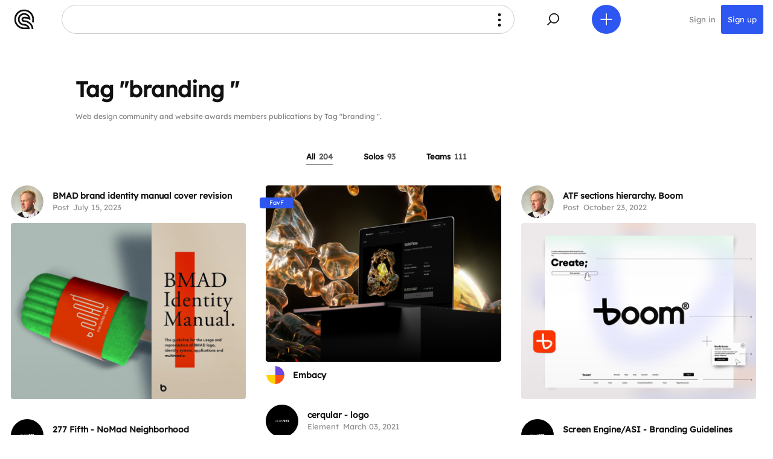

--- FILE ---
content_type: text/html; charset=UTF-8
request_url: https://cssfox.co/tags/branding
body_size: 9258
content:
<!--
  Cssfox - You Deserve It!  Web design community and website awards.
  All handcrafted here. Cssfox version no.8, 2020.
  -->

<!DOCTYPE html>
<html lang="en">
<head>
    <title>Web design community and website awards publications by Tag "branding  " &middot; Cssfox</title>
    <meta charset="UTF-8">
    <meta name="viewport" content="width=device-width">
    <meta name="referrer" content="always">
    <meta name="title" content="Web design community and website awards publications by Tag "branding  " &middot; Cssfox">
            <meta name="description" content="Web designers' and developers' community members publications answering the Tag - branding  ." />
        <meta name="google-site-verification" content="F9faMKNL5KmwjXoAsZbbX76PmxxgqmrbjCh7GrYsXnU">
    <meta name="p:domain_verify" content="ef90697c6c8b0589184cf6b75a50bff5">
    <meta name="theme-color" content="#ffffff">
    <meta name="msapplication-TileColor" content="#ffffff">
    <meta name="msapplication-TileImage" content="/appearance/mstile-144x144.png?ver=6.16">	
	<meta name="yandex-verification" content="9869af7e2020f3ae" />
    <meta property="og:locale" content="en_US" />
    <meta property="og:type" content="website" />
    <meta property="og:title" content="Web design community and website awards publications by Tag "branding  " &middot; Cssfox" />
            <meta property="og:description" content="Web designers' and developers' community members publications answering the Tag - branding  ." />
        <meta property="og:image" content="https://cssfox.co/appearance/web-designers-community-website-awards.jpg" />
    <meta property="og:url" content="https://cssfox.co/tags/branding" />
        <meta property="og:site_name" content="Cssfox" />

    <meta name="twitter:card" content="summary_large_image" />
    <meta name="twitter:site" content="@_cssfox" />

    <link rel="canonical" href="https://cssfox.co/tags/branding">
    <link rel="apple-touch-icon" sizes="180x180" href="/appearance/apple-touch-icon.png?ver=6.16">
	<link rel="icon" type="image/png" href="/appearance/favicon-192x192.png?ver=6.16" sizes="192x192">
	<link rel="icon" type="image/png" href="/appearance/favicon-160x160.png?ver=6.16" sizes="160x160">
    <link rel="icon" type="image/png" href="/appearance/favicon-96x96.png?ver=6.16" sizes="96x96">
    <link rel="icon" type="image/png" href="/appearance/favicon-32x32.png?ver=6.16" sizes="32x32">
    <link rel="icon" type="image/png" href="/appearance/favicon-16x16.png?ver=6.16" sizes="16x16">
    <link rel="manifest" href="/manifest.json?ver=6.16">
    <link rel="mask-icon" href="/appearance/safari-pinned-tab.svg?ver=6.16" color="#4067ff">
	<link rel="icon" type="image/x-icon" href="/appearance/favicon.ico?ver=6.16">
    <link rel="fluid-icon" href="/appearance/favicon-512x512.png?ver=6.16" title="Cssfox" />
    <link rel="search" type="application/opensearchdescription+xml" title="Cssfox community search" href="/opensearch.xml">

    <link rel="stylesheet" type="text/css" href="/css/main.css?ver=6.16"/>

            <script src="https://ajax.googleapis.com/ajax/libs/jquery/1.11.3/jquery.min.js"></script>
        <script id="setPageHologram" data-name="single-tag" type="text/javascript" src="/js/hologram.js?ver=6.16"></script>
        
    <script type="application/ld+json"> {
        "@context": "http://schema.org",
        "@type": "Organization",
        "name": "Cssfox",
        "url": "https://cssfox.co",
        "logo": "https://cssfox.co/appearance/logo.png",
        "sameAs": [
            "https://www.facebook.com/cssfox.co/",
            "https://twitter.com/_cssfox",
            "https://www.pinterest.ca/realcssfox/",
            "https://www.linkedin.com/company/cssfox/" ],
        "potentialAction": {
            "@type": "SearchAction",
            "target": "https://cssfox.co/search-results?q=search_term_string",
            "query-input": "required name=search_term_string"
          } }
    </script>
    
            <script>
            (function(i,s,o,g,r,a,m){i['GoogleAnalyticsObject']=r;i[r]=i[r]||function(){
                (i[r].q=i[r].q||[]).push(arguments)},i[r].l=1*new Date();a=s.createElement(o),
                m=s.getElementsByTagName(o)[0];a.async=1;a.src=g;m.parentNode.insertBefore(a,m)
            })(window,document,'script','https://www.google-analytics.com/analytics.js','ga');
            ga('create', 'UA-55617073-3', 'auto');
            ga('send', 'pageview');
			if ('serviceWorker' in navigator) {
				navigator.serviceWorker
					.register('/service-worker.js')
					.then(function () {})
					.catch(function () {});
					window.addEventListener('appinstalled', function() {
						ga('send', 'event', 'addToHome', 'addToHome-install', 'addToHome', 1);
					});
			}
        </script>
    
</head>
<body class="page tags">
     


<div id="waveHeader" class="header">	
    <div class="header-nav">
		<div class="wave-header wave-cssfox-icon-holder">
			<div class="wave-content">
				<a href="/">
					
<svg xmlns="http://www.w3.org/2000/svg" version="1.1" x="0px" y="0px" viewBox="0 0 278 278" xml:space="preserve" enable-background="new 0 0 278 278"><path d="M139.46 152.4c-0.14 0-0.28 0-0.42 0 -7.43 0-13.44-6.01-13.44-13.4s6.01-13.4 13.4-13.4c0.18 0 0.32 0 0.46 0 21.13 0.01 41.64 4.19 60.97 12.41 0.77 0.33 1.53 0.66 2.29 1 0.68 0.3 1.36 0.61 2.04 0.92 0.75 0.35 1.5 0.7 2.25 1.06 0.67 0.32 1.33 0.65 2 0.98 0.75 0.38 1.5 0.76 2.24 1.14 0.64 0.33 1.28 0.67 1.92 1.01 4.22 2.27 8.34 4.73 12.33 7.37 0.59-4.13 0.89-8.31 0.89-12.5 0-48.19-39.2-87.39-87.39-87.39S51.61 90.81 51.61 139s39.2 87.39 87.39 87.39l0.36 0c15.72 0 30.76 6.73 41.27 18.46l7.46 8.34 -49.09 0c-62.96 0-114.18-51.22-114.18-114.18C24.82 76.04 76.04 24.82 139 24.82c62.96 0 114.18 51.22 114.18 114.18 0 10.67-1.47 21.21-4.37 31.38 6.51 6.4 12.45 13.36 17.75 20.78 6.79-16.52 10.22-34.03 10.22-52.16C276.78 63.03 214.97 1.22 139 1.22S1.22 63.03 1.22 139 63.03 276.78 139 276.78l0.36 0 78.89 0c-2.59-41.24-36.99-74-78.89-74 -0.12 0.01-0.24 0.01-0.36 0.01 -35.17 0-63.79-28.62-63.79-63.79S103.83 75.21 139 75.21c19.81 0 38.17 8.99 50.37 24.66l8.99 11.56 -14.18-3.65c-14.57-3.74-29.62-5.65-44.74-5.65l-0.23 0c-0.03 0-0.06 0-0.08 0 -9.97 0-19.26 3.82-26.25 10.77C105.86 119.86 102 129.13 102 139c0 9.94 3.89 19.27 10.95 26.27 6.98 6.92 16.22 10.73 26.05 10.73 0.11 0 0.21 0 0.32 0 56.69 0 103.09 44.77 105.71 100.79h23.62C266.01 207.79 209.08 152.46 139.46 152.4z"/></svg>				</a>
			</div>
		</div>

        <div id="desktopSiteNav" class="site-menu-top site-menu-top-hover">
            <div class="site-menu-top-icon">
                <svg version="1.1" xmlns="http://www.w3.org/2000/svg" xmlns:xlink="http://www.w3.org/1999/xlink" x="0px" y="0px"
					 viewBox="0 0 479 479" style="enable-background:new 0 0 479 479;" xml:space="preserve">
				<circle cx="239.5" cy="153.2" r="24"/>
				<circle cx="239.5" cy="239.5" r="24"/>
				<circle cx="239.5" cy="325.2" r="24"/>
				</svg>
			</div>
            <div class="site-menu-top-title">
                <span class="left-to-right-anime"></span>
            </div>
            <div class="site-menu-wrap">
                <div id="closeDesktopSiteNav" class="site-menu-top-icon">
                    <svg xmlns="http://www.w3.org/2000/svg" version="1.1" x="0px" y="0px" viewBox="0 0 479 479" xml:space="preserve"><polygon points="293 193.07 285.93 186 239.5 232.43 193.07 186 186 193.07 232.43 239.5 186 285.93 193.07 293 239.5 246.57 285.93 293 293 285.93 246.57 239.5 "/></svg>
                </div>

                <div class="title-holder-h3">
                    <h3>Community awards</h3>
                </div>
                <ul>
                    <li><a href="/nominees">Nominees</a></li>
                    <li><a href="/favorite-foxes">Favorite Foxes</a></li>
                    <li><a href="/winners">Winners</a></li>
                </ul>
                <ul>
                    <li><a href="/about-cssfox#about-cssfox-awards-introduction">Awards introduction</a></li>
                    <li><a href="/members/jury">Awards jury</a></li>
					<li><a href="/about-cssfox#seasonal-award-events">Seasonal award events</a></li>
                </ul>

                <div class="title-holder-h3">
                    <h3>Community</h3>
                </div>
                <ul>
					<li><a href="/">News</a></li>
                    <li><a href="/about-cssfox">About</a></li>
                    <li><a href="/about-cssfox#about-cssfox-download-logo">Download Cssfox logo</a></li>
                    <li><a href="/members/testimonials">Testimonials</a></li>
                    <li><a href="/terms-of-service">Terms of Service</a></li>
                    <li><a href="/privacy-policy">Privacy Policy</a></li>
                    <li><a href="/contact-us">Contact us</a></li>
                </ul>

                <div class="title-holder-h3">
                    <h3>Members and publications</h3>
                </div>
                <ul>
                    <li><a href="/members">Members</a></li>
                    <li><a href="/members/countries-and-cities">Members by countries and cities</a></li>
                    <!--<li><a href="/members/skills">Members by skills</a></li>-->
                </ul>
                <ul>
                    <li><a href="/tags">Tags</a></li>
					<li><a href="/members/skills">Skills</a></li>
                    <li><a href="/websites/countries-and-cities">Websites by countries and cities</a></li>
                    <li><a href="/websites/tags">Websites by tags</a></li>
                </ul>
            </div>
        </div>

        <div class="wave-header wave-site-nav-holder">
            <div data-show-wave-type="waveSiteNav" class="wave-content">
				<svg version="1.1" xmlns="http://www.w3.org/2000/svg" xmlns:xlink="http://www.w3.org/1999/xlink" x="0px" y="0px"
					 viewBox="0 0 479 479" style="enable-background:new 0 0 479 479;" xml:space="preserve">
				<circle cx="239.5" cy="153.2" r="24"/>
				<circle cx="239.5" cy="239.5" r="24"/>
				<circle cx="239.5" cy="325.2" r="24"/>
				</svg>
            </div>
            <div class="wave-header-tip tip">Menu</div>
        </div>
		
		<div class="wave-header wave-search-holder">
            <div data-show-wave-type="waveSearch" class="wave-content">
                <svg xmlns="http://www.w3.org/2000/svg" version="1.1" x="0px" y="0px" viewBox="0 0 479 479" xml:space="preserve"><rect x="135.47" y="298.75" transform="matrix(0.7071 -0.7071 0.7071 0.7071 -163.4577 212.8853)" width="79.56" height="10"/><path d="M254.38 152.33c38.71 0 70.21 31.5 70.21 70.21s-31.5 70.21-70.21 70.21 -70.21-31.5-70.21-70.21S215.66 152.33 254.38 152.33M254.38 142.33c-44.3 0-80.21 35.91-80.21 80.21s35.91 80.21 80.21 80.21c44.3 0 80.21-35.91 80.21-80.21S298.67 142.33 254.38 142.33L254.38 142.33z"/></svg>
            </div>
            <div class="wave-header-tip tip">Search</div>
        </div>
		
		<div class="wave-header wave-add-new-holder">
            <div data-show-wave-type="waveAddNew" class="wave-content">
                <svg xmlns="http://www.w3.org/2000/svg" version="1.1" x="0px" y="0px" viewBox="0 0 479 479" xml:space="preserve"><rect x="234.5" y="147.63" width="10" height="183.75"/><rect x="234.5" y="147.63" transform="matrix(6.123234e-17 -1 1 6.123234e-17 1.335820e-12 479)" width="10" height="183.75"/></svg>
            </div>
            <div class="wave-header-tip tip">Add new</div>
        </div>
		
					<div class="wave-header wave-sign-in-holder">
				<div class="wave-content">
					<a href="/sign-in" style="color: #828181;">Sign in</a>
				</div>
			</div>
			
			<div class="wave-header wave-register-holder">
                <div class="wave-content">
                    <a href="/create-account" style="color: #ffffff;">Sign up</a>
                </div>
			</div>
		    </div>
</div>

 

<div data-pop-up-overlay-bg class="overlay pop-up-overlay wave-site-nav-pop-up" style="display: none;">
    <div id="waveSiteNav" class="pop-up-wrap">
		 

<div class="secondary-navigation">
     

<div class="who-we-are">
    <a href="/">
        <div class="who-we-are-logo">
<svg xmlns="http://www.w3.org/2000/svg" version="1.1" x="0px" y="0px" viewBox="0 0 278 278" xml:space="preserve" enable-background="new 0 0 278 278"><path d="M139.46 152.4c-0.14 0-0.28 0-0.42 0 -7.43 0-13.44-6.01-13.44-13.4s6.01-13.4 13.4-13.4c0.18 0 0.32 0 0.46 0 21.13 0.01 41.64 4.19 60.97 12.41 0.77 0.33 1.53 0.66 2.29 1 0.68 0.3 1.36 0.61 2.04 0.92 0.75 0.35 1.5 0.7 2.25 1.06 0.67 0.32 1.33 0.65 2 0.98 0.75 0.38 1.5 0.76 2.24 1.14 0.64 0.33 1.28 0.67 1.92 1.01 4.22 2.27 8.34 4.73 12.33 7.37 0.59-4.13 0.89-8.31 0.89-12.5 0-48.19-39.2-87.39-87.39-87.39S51.61 90.81 51.61 139s39.2 87.39 87.39 87.39l0.36 0c15.72 0 30.76 6.73 41.27 18.46l7.46 8.34 -49.09 0c-62.96 0-114.18-51.22-114.18-114.18C24.82 76.04 76.04 24.82 139 24.82c62.96 0 114.18 51.22 114.18 114.18 0 10.67-1.47 21.21-4.37 31.38 6.51 6.4 12.45 13.36 17.75 20.78 6.79-16.52 10.22-34.03 10.22-52.16C276.78 63.03 214.97 1.22 139 1.22S1.22 63.03 1.22 139 63.03 276.78 139 276.78l0.36 0 78.89 0c-2.59-41.24-36.99-74-78.89-74 -0.12 0.01-0.24 0.01-0.36 0.01 -35.17 0-63.79-28.62-63.79-63.79S103.83 75.21 139 75.21c19.81 0 38.17 8.99 50.37 24.66l8.99 11.56 -14.18-3.65c-14.57-3.74-29.62-5.65-44.74-5.65l-0.23 0c-0.03 0-0.06 0-0.08 0 -9.97 0-19.26 3.82-26.25 10.77C105.86 119.86 102 129.13 102 139c0 9.94 3.89 19.27 10.95 26.27 6.98 6.92 16.22 10.73 26.05 10.73 0.11 0 0.21 0 0.32 0 56.69 0 103.09 44.77 105.71 100.79h23.62C266.01 207.79 209.08 152.46 139.46 152.4z"/></svg></div>
        <div class="who-we-are-site-info">
            <h2 class="who-we-are-site-name">Cssfox</h2>
            <div class="who-we-are-site-description">Web design community</div>
        </div>
    </a>
</div>    <div data-secondary-navigation-close class="secondary-navigation-button secondary-navigation-close-button"> 

<svg xmlns="http://www.w3.org/2000/svg" version="1.1" x="0" y="0" viewBox="0 0 203 203" xml:space="preserve"><polygon class="st0" points="203 168.6 136 101.5 203 34.5 168.6 0 101.5 67.1 34.5 0 0 34.5 67.1 101.5 0 168.6 34.5 203 101.5 136 168.6 203 "/></svg></div>
            <div class="secondary-navigation-forward-and-reverse"> 

<div class="secondary-navigation-button reverse-button" data-previous-object>
    <svg xmlns="http://www.w3.org/2000/svg" version="1.1" x="0" y="0" viewBox="0 0 203 203" xml:space="preserve"><polygon points="102.5 101.5 169.5 34.5 135 0 68 67.1 33.5 101.5 68 136 135 203 169.5 168.6 "/></svg>
</div>
<div class="secondary-navigation-button forward-button" data-next-object>
    <svg xmlns="http://www.w3.org/2000/svg" version="1.1" x="0" y="0" viewBox="0 0 203 203" xml:space="preserve"><polygon points="100.6 101.5 33.5 168.6 68 203 135 136 169.5 101.5 135 67.1 68 0 33.5 34.5 "/></svg>
</div></div>
    </div>        <div class="canvas pop-up-body site-menu-mobile">
			
			<div class="title-holder-h3">
                <h3>Community awards</h3>
            </div> 
            <ul>
                <li><a href="/nominees">Nominees</a></li>
                <li><a href="/favorite-foxes">Favorite Foxes</a></li>
                <li><a href="/winners">Winners</a></li>
            </ul>
			<ul>
                <li><a href="/about-cssfox#about-cssfox-awards-introduction">Awards introduction</a></li>
                <li><a href="/members/jury">Awards jury</a></li>
				<li><a href="/about-cssfox#seasonal-award-events">Seasonal award events</a></li>
            </ul>
            
            <div class="title-holder-h3">
                <h3>Community</h3>
            </div>
            <ul>
				<li><a href="/">News</a></li>
                <li><a href="/about-cssfox">About</a></li>
                <li><a href="/about-cssfox#about-cssfox-download-logo">Download Cssfox logo</a></li>
                <li><a href="/members/testimonials">Testimonials</a></li>
                <li><a href="/terms-of-service">Terms of Service</a></li>
                <li><a href="/privacy-policy">Privacy Policy</a></li>
                <li><a href="/contact-us">Contact us</a></li>
            </ul>

            <div class="title-holder-h3">
                <h3>Members and publications</h3>
            </div>
            <ul>
                <li><a href="/members">Members</a></li>
                <li><a href="/members/countries-and-cities">Members by countries and cities</a></li>
                <!--<li><a href="/members/skills">Members by skills</a></li>-->
            </ul>
            <ul>
                <li><a href="/tags">Tags</a></li>
				<li><a href="/members/skills">Skills</a></li>
                <li><a href="/websites/countries-and-cities">Websites by countries and cities</a></li>
                <li><a href="/websites/tags">Websites by tags</a></li>
            </ul>
            <div class="decoration-line">&nbsp;</div>
        </div>
    </div>
</div> 

<div data-pop-up-overlay-bg class="overlay pop-up-overlay wave-search-pop-up" style="display: none;">
    <div id="waveSearch" class="pop-up-wrap">
		 

<div class="secondary-navigation">
     

<div class="who-we-are">
    <a href="/">
        <div class="who-we-are-logo">
<svg xmlns="http://www.w3.org/2000/svg" version="1.1" x="0px" y="0px" viewBox="0 0 278 278" xml:space="preserve" enable-background="new 0 0 278 278"><path d="M139.46 152.4c-0.14 0-0.28 0-0.42 0 -7.43 0-13.44-6.01-13.44-13.4s6.01-13.4 13.4-13.4c0.18 0 0.32 0 0.46 0 21.13 0.01 41.64 4.19 60.97 12.41 0.77 0.33 1.53 0.66 2.29 1 0.68 0.3 1.36 0.61 2.04 0.92 0.75 0.35 1.5 0.7 2.25 1.06 0.67 0.32 1.33 0.65 2 0.98 0.75 0.38 1.5 0.76 2.24 1.14 0.64 0.33 1.28 0.67 1.92 1.01 4.22 2.27 8.34 4.73 12.33 7.37 0.59-4.13 0.89-8.31 0.89-12.5 0-48.19-39.2-87.39-87.39-87.39S51.61 90.81 51.61 139s39.2 87.39 87.39 87.39l0.36 0c15.72 0 30.76 6.73 41.27 18.46l7.46 8.34 -49.09 0c-62.96 0-114.18-51.22-114.18-114.18C24.82 76.04 76.04 24.82 139 24.82c62.96 0 114.18 51.22 114.18 114.18 0 10.67-1.47 21.21-4.37 31.38 6.51 6.4 12.45 13.36 17.75 20.78 6.79-16.52 10.22-34.03 10.22-52.16C276.78 63.03 214.97 1.22 139 1.22S1.22 63.03 1.22 139 63.03 276.78 139 276.78l0.36 0 78.89 0c-2.59-41.24-36.99-74-78.89-74 -0.12 0.01-0.24 0.01-0.36 0.01 -35.17 0-63.79-28.62-63.79-63.79S103.83 75.21 139 75.21c19.81 0 38.17 8.99 50.37 24.66l8.99 11.56 -14.18-3.65c-14.57-3.74-29.62-5.65-44.74-5.65l-0.23 0c-0.03 0-0.06 0-0.08 0 -9.97 0-19.26 3.82-26.25 10.77C105.86 119.86 102 129.13 102 139c0 9.94 3.89 19.27 10.95 26.27 6.98 6.92 16.22 10.73 26.05 10.73 0.11 0 0.21 0 0.32 0 56.69 0 103.09 44.77 105.71 100.79h23.62C266.01 207.79 209.08 152.46 139.46 152.4z"/></svg></div>
        <div class="who-we-are-site-info">
            <h2 class="who-we-are-site-name">Cssfox</h2>
            <div class="who-we-are-site-description">Web design community</div>
        </div>
    </a>
</div>    <div data-secondary-navigation-close class="secondary-navigation-button secondary-navigation-close-button"> 

<svg xmlns="http://www.w3.org/2000/svg" version="1.1" x="0" y="0" viewBox="0 0 203 203" xml:space="preserve"><polygon class="st0" points="203 168.6 136 101.5 203 34.5 168.6 0 101.5 67.1 34.5 0 0 34.5 67.1 101.5 0 168.6 34.5 203 101.5 136 168.6 203 "/></svg></div>
            <div class="secondary-navigation-forward-and-reverse"> 

<div class="secondary-navigation-button reverse-button" data-previous-object>
    <svg xmlns="http://www.w3.org/2000/svg" version="1.1" x="0" y="0" viewBox="0 0 203 203" xml:space="preserve"><polygon points="102.5 101.5 169.5 34.5 135 0 68 67.1 33.5 101.5 68 136 135 203 169.5 168.6 "/></svg>
</div>
<div class="secondary-navigation-button forward-button" data-next-object>
    <svg xmlns="http://www.w3.org/2000/svg" version="1.1" x="0" y="0" viewBox="0 0 203 203" xml:space="preserve"><polygon points="100.6 101.5 33.5 168.6 68 203 135 136 169.5 101.5 135 67.1 68 0 33.5 34.5 "/></svg>
</div></div>
    </div>        <div class="canvas pop-up-body">
            <div>
                <form action="/search-results">
                    <div>
                        <input class="input-search-form" type="text" autofocus name="q" size="15" placeholder="Type your query to search Cssfox" />
                        <input class="button button-search-form" type="submit" value="Search" />
                    </div>
                    <div class="clear-both">&nbsp;</div>
                </form>
            </div>
            <div class="decoration-line">&nbsp;</div>
        </div>
    </div>
</div>
  
    
<div class="system-messages-overlay hide">
    <div id="attentionMsg" class="system-messages-wrap system-message-attention-wrap hide">
        <svg class="system-message-exclamation-mark" xmlns="http://www.w3.org/2000/svg" version="1.1" x="0" y="0" viewBox="0 0 135.2 303" xml:space="preserve" height="60"><path d="M67.6 232.5c-19.5 0-35.2 15.8-35.2 35.2 0 19.5 15.8 35.2 35.2 35.2 19.5 0 35.2-15.8 35.2-35.2C102.8 248.3 87.1 232.5 67.6 232.5zM67.6 294c-14.5 0-26.2-11.8-26.2-26.2s11.8-26.2 26.2-26.2c14.5 0 26.2 11.8 26.2 26.2S82.1 294 67.6 294zM135.2 67.6C135.2 30.3 105 0 67.6 0S0 30.3 0 67.6c0 5.9 0.7 11.6 2.2 17h0l29.2 105h0c4.2 16.1 18.8 28.1 36.3 28.1 17.5 0 32.1-11.9 36.3-28.1l0 0c0 0 0 0 0 0l29.2-104.9h0C134.5 79.2 135.2 73.5 135.2 67.6zM124.4 82.3L95.3 187l0 0.1 0 0.1 0 0 0 0c-3.3 12.6-14.6 21.3-27.6 21.3s-24.3-8.8-27.6-21.3l0-0.1 0-0.1L10.8 82.3C9.6 77.5 9 72.6 9 67.6 9 35.3 35.3 9 67.6 9s58.6 26.3 58.6 58.6C126.2 72.6 125.6 77.6 124.4 82.3z"/></svg>
        <p><span id="attentionMsgText">Something went wrong.</span><span id="attentionMsgContactUs"><br> Please try again or <a href="/contact-us">contact us</a> for support.</span></p>
        <div class="elements-group elements-group-no-label">
            <div class="button" id="closeAttentionMsg">Got it</div>
        </div>
    </div>
</div>    <div class="page-display-metadata page-display-metadata-elegant">
                    <h1 class="page-display-title">Tag "branding  "</h1>
            <div class="page-display-description">
                <p>Web design community and website awards members publications by Tag "branding  ".</p>
            </div>
            </div>
            <div class="sticky-title-wrap">
            <h3 class="sticky-title">
                <a class="elegant-link elegant-link-active"
                   href="/tags/branding">All <span class="elegant-title-amount">204</span></a>
                                    <span class="middot-separator"></span>
                    <a class="elegant-link "
                       href="/tags/branding/solos">Solos <span class="elegant-title-amount">93</span></a>
                                    <span class="middot-separator"></span>
                    <a class="elegant-link "
                       href="/tags/branding/teams">Teams <span class="elegant-title-amount">111</span></a>
                            </h3>
        </div>
        <div data-holder class="max-4-foxes-in-line-wrap flex">
            
<div data-single-post="709" class="single-post-appearance-wrap">
    <div class="single-post-appearance">
        <div class="single-post-appearance-info-container">
            <div class="member-appearance member-appearance-medium">        
                <span class="member-appearance-profile-picture">
                    <img src='/uploads/profiles-pictures/2023/06/maxim-aginsky-profile-picture.jpg' alt=''>                     

<div class="member-appearance-summary">
    <div class="member-appearance member-appearance-small">
                    <span class="member-appearance-profile-picture">
                <img src='/uploads/profiles-pictures/2023/06/maxim-aginsky-profile-picture.jpg' alt=''>            </span>
                <div class="member-appearance-info">
            <h2 class="member-appearance-name"><a href="/=maxim-aginsky">Maxim Aginsky</a></h2>
                            <div class="member-appearance-related-info">
                    Montreal, Canada                </div>
                    </div>
    </div>

        <div class="member-appearance-summary-following-followers">
        <a class="MASFF-link" href="/=maxim-aginsky/following" data-following="95">Following <span>36</span></a><span class="middot-separator" data-follow-delimiter="95"></span><a class="MASFF-link" href="/=maxim-aginsky/followers" data-followers="95">Followers <span>21</span></a>
    </div>
            <div class="member-appearance-summary-about-you">
            <p>accidental ꩜ initiates ꩜ serendipitous</p><p> <a href="https://arrowww.space/" target="_blank">arrowww.space</a></p>        </div>
    </div>                </span>
                <div class="member-appearance-info">
                    <h2 class="member-appearance-name">
                        <a  href="/=maxim-aginsky/log/bmad-brand-identity-manual-cover-revision"  data-single-title data-post="709" >BMAD brand identity manual cover revision</a>
                    </h2>
                    <div data-single-date class="member-appearance-related-info">
                        Post<span class="middot-separator"></span>July 15, 2023                    </div>
                </div>
            </div>
        </div>
        <div data-statistics-and-social class="appearance-statistics-and-social-positioning">
			 

<div class="appearance-statistics-and-social-wrap" data-post-appearance-social='709' style="display: none;">
    <div data-comments-indicator class="appearance-statistics-and-social-single">
         

<svg xmlns="http://www.w3.org/2000/svg" version="1.1" x="0" y="0" viewBox="0 0 254 232" xml:space="preserve"><polygon class="st0" points="4.67 4.69 4.67 163.71 114.67 163.71 187.67 227.31 187.67 163.71 249.33 163.71 249.33 4.69 "/></svg>
        <div data-comments-count class="amount" style="display: none;">0</div>
    </div>
    <div data-views-indicator class="appearance-statistics-and-social-single views-holder">
         

<svg xmlns="http://www.w3.org/2000/svg" version="1.1" x="0" y="0" viewBox="0 0 285 202" xml:space="preserve"><path class="st0" d="M142.5 4.87C79.68 4.87 26.25 44.99 6.39 101c19.86 56.01 73.29 96.13 136.11 96.13 62.82 0 116.25-40.12 136.11-96.13C258.75 44.99 205.32 4.87 142.5 4.87zM142.5 159.56c-32.34 0-58.56-26.22-58.56-58.56s26.22-58.56 58.56-58.56c32.34 0 58.56 26.22 58.56 58.56S174.84 159.56 142.5 159.56z"/><circle class="st1" cx="142.5" cy="101" r="23.46"/></svg>
        <div data-views-count class="amount">8</div>
    </div>
    <div data-likes-indicator class="appearance-statistics-and-social-single pulse">
         

<svg xmlns="http://www.w3.org/2000/svg" version="1.1" x="0" y="0" viewBox="0 0 280 250" xml:space="preserve"><path d="M254.07 29.2L254.07 29.2c-27-27-70.78-27-97.78 0L140 45.5l0 0 -16.3-16.3c-27-27-70.78-27-97.78 0v0c-27 27-27 70.78 0 97.78l16.3 16.3 0 0L140 241.05l0 0 97.77-97.77 16.3-16.3C281.07 99.98 281.07 56.2 254.07 29.2zM143.44 237.47c-0.42 0.45-0.84 0.91-1.27 1.36C142.6 238.37 143.02 237.92 143.44 237.47z"/></svg>

        <div data-likes-count class="amount" style="display: none;">0</div>
    </div>
</div>            <a  href="/=maxim-aginsky/log/bmad-brand-identity-manual-cover-revision"  data-post="709" style="" class="single-post-appearance-featured-container">
                <img data-single-image data-img-with-preload src="/uploads/posts-featured/2023/07/c0ver-featured-image.jpeg" alt="">
            </a>
        </div>
    </div>
    </div>
<div data-fox-appearance="3066" class="single-fox-appearance-wrap">
    <div class="single-fox-appearance">
                    <div class="awards-badge">FavF</div>
                <div class="appearance-statistics-and-social-positioning">
			 

<div class="appearance-statistics-and-social-wrap" data-fox-appearance-social='3066' style="display: none;">
    <div data-comments-indicator class="appearance-statistics-and-social-single">
         

<svg xmlns="http://www.w3.org/2000/svg" version="1.1" x="0" y="0" viewBox="0 0 254 232" xml:space="preserve"><polygon class="st0" points="4.67 4.69 4.67 163.71 114.67 163.71 187.67 227.31 187.67 163.71 249.33 163.71 249.33 4.69 "/></svg>
        <div data-comments-count class="amount">1</div>
    </div>
    <div data-views-indicator class="appearance-statistics-and-social-single views-holder">
         

<svg xmlns="http://www.w3.org/2000/svg" version="1.1" x="0" y="0" viewBox="0 0 285 202" xml:space="preserve"><path class="st0" d="M142.5 4.87C79.68 4.87 26.25 44.99 6.39 101c19.86 56.01 73.29 96.13 136.11 96.13 62.82 0 116.25-40.12 136.11-96.13C258.75 44.99 205.32 4.87 142.5 4.87zM142.5 159.56c-32.34 0-58.56-26.22-58.56-58.56s26.22-58.56 58.56-58.56c32.34 0 58.56 26.22 58.56 58.56S174.84 159.56 142.5 159.56z"/><circle class="st1" cx="142.5" cy="101" r="23.46"/></svg>
        <div data-views-count class="amount">174</div>
    </div>
    <div data-likes-indicator class="appearance-statistics-and-social-single pulse">
         

<svg xmlns="http://www.w3.org/2000/svg" version="1.1" x="0" y="0" viewBox="0 0 280 250" xml:space="preserve"><path d="M254.07 29.2L254.07 29.2c-27-27-70.78-27-97.78 0L140 45.5l0 0 -16.3-16.3c-27-27-70.78-27-97.78 0v0c-27 27-27 70.78 0 97.78l16.3 16.3 0 0L140 241.05l0 0 97.77-97.77 16.3-16.3C281.07 99.98 281.07 56.2 254.07 29.2zM143.44 237.47c-0.42 0.45-0.84 0.91-1.27 1.36C142.6 238.37 143.02 237.92 143.44 237.47z"/></svg>

        <div data-likes-count class="amount">1</div>
    </div>
</div>                            <a class="single-fox-appearance-fox-screenshot-container" href="/embacy-1">
                    <img data-img-with-preload src="/uploads/foxes-screenshots/2023/07/embacy-1-by-embacy-website-screenshot.jpeg" alt="">
                </a>
                    </div>
        <div class="single-fox-appearance-info-container">
			<div data-fox-name style="display: none;">Embacy</div>
			<div class="member-appearance member-appearance-small">
									<span class="member-appearance-profile-picture">
						<img src='/uploads/profiles-pictures/2022/07/embacy-profile-picture.jpg' alt=''>						 

<div class="member-appearance-summary">
    <div class="member-appearance member-appearance-small">
                    <span class="member-appearance-profile-picture">
                <img src='/uploads/profiles-pictures/2022/07/embacy-profile-picture.jpg' alt=''>            </span>
                <div class="member-appearance-info">
            <h2 class="member-appearance-name"><a href="/=embacy">Embacy</a></h2>
                            <div class="member-appearance-related-info">
                    11-30 team<span class='middot-separator'></span>Spain. France. United Kingdom. United States.                </div>
                    </div>
    </div>

        <div class="member-appearance-summary-following-followers">
        <a class="MASFF-link" href="/=embacy/following" data-following="4676" style="display: none;">Following <span>0</span></a><span class="middot-separator" data-follow-delimiter="4676" style="display: none;"></span><a class="MASFF-link" href="/=embacy/followers" data-followers="4676">Followers <span>1</span></a>
    </div>
    </div>					</span>
								<div class="member-appearance-info">
					<h2 class="member-appearance-name"><a href="/=embacy">Embacy</a></h2>
				</div>
			</div>
        </div>
    </div>
    </div>
<div data-single-post="698" class="single-post-appearance-wrap">
    <div class="single-post-appearance">
        <div class="single-post-appearance-info-container">
            <div class="member-appearance member-appearance-medium">        
                <span class="member-appearance-profile-picture">
                    <img src='/uploads/profiles-pictures/2023/06/maxim-aginsky-profile-picture.jpg' alt=''>                     

<div class="member-appearance-summary">
    <div class="member-appearance member-appearance-small">
                    <span class="member-appearance-profile-picture">
                <img src='/uploads/profiles-pictures/2023/06/maxim-aginsky-profile-picture.jpg' alt=''>            </span>
                <div class="member-appearance-info">
            <h2 class="member-appearance-name"><a href="/=maxim-aginsky">Maxim Aginsky</a></h2>
                            <div class="member-appearance-related-info">
                    Montreal, Canada                </div>
                    </div>
    </div>

        <div class="member-appearance-summary-following-followers">
        <a class="MASFF-link" href="/=maxim-aginsky/following" data-following="95">Following <span>36</span></a><span class="middot-separator" data-follow-delimiter="95"></span><a class="MASFF-link" href="/=maxim-aginsky/followers" data-followers="95">Followers <span>21</span></a>
    </div>
            <div class="member-appearance-summary-about-you">
            <p>accidental ꩜ initiates ꩜ serendipitous</p><p> <a href="https://arrowww.space/" target="_blank">arrowww.space</a></p>        </div>
    </div>                </span>
                <div class="member-appearance-info">
                    <h2 class="member-appearance-name">
                        <a  href="/=maxim-aginsky/log/atf-sections-hierarchy-boom"  data-single-title data-post="698" >ATF sections hierarchy. Boom</a>
                    </h2>
                    <div data-single-date class="member-appearance-related-info">
                        Post<span class="middot-separator"></span>October 23, 2022                    </div>
                </div>
            </div>
        </div>
        <div data-statistics-and-social class="appearance-statistics-and-social-positioning">
			 

<div class="appearance-statistics-and-social-wrap" data-post-appearance-social='698' style="display: none;">
    <div data-comments-indicator class="appearance-statistics-and-social-single">
         

<svg xmlns="http://www.w3.org/2000/svg" version="1.1" x="0" y="0" viewBox="0 0 254 232" xml:space="preserve"><polygon class="st0" points="4.67 4.69 4.67 163.71 114.67 163.71 187.67 227.31 187.67 163.71 249.33 163.71 249.33 4.69 "/></svg>
        <div data-comments-count class="amount" style="display: none;">0</div>
    </div>
    <div data-views-indicator class="appearance-statistics-and-social-single views-holder">
         

<svg xmlns="http://www.w3.org/2000/svg" version="1.1" x="0" y="0" viewBox="0 0 285 202" xml:space="preserve"><path class="st0" d="M142.5 4.87C79.68 4.87 26.25 44.99 6.39 101c19.86 56.01 73.29 96.13 136.11 96.13 62.82 0 116.25-40.12 136.11-96.13C258.75 44.99 205.32 4.87 142.5 4.87zM142.5 159.56c-32.34 0-58.56-26.22-58.56-58.56s26.22-58.56 58.56-58.56c32.34 0 58.56 26.22 58.56 58.56S174.84 159.56 142.5 159.56z"/><circle class="st1" cx="142.5" cy="101" r="23.46"/></svg>
        <div data-views-count class="amount">21</div>
    </div>
    <div data-likes-indicator class="appearance-statistics-and-social-single pulse">
         

<svg xmlns="http://www.w3.org/2000/svg" version="1.1" x="0" y="0" viewBox="0 0 280 250" xml:space="preserve"><path d="M254.07 29.2L254.07 29.2c-27-27-70.78-27-97.78 0L140 45.5l0 0 -16.3-16.3c-27-27-70.78-27-97.78 0v0c-27 27-27 70.78 0 97.78l16.3 16.3 0 0L140 241.05l0 0 97.77-97.77 16.3-16.3C281.07 99.98 281.07 56.2 254.07 29.2zM143.44 237.47c-0.42 0.45-0.84 0.91-1.27 1.36C142.6 238.37 143.02 237.92 143.44 237.47z"/></svg>

        <div data-likes-count class="amount" style="display: none;">0</div>
    </div>
</div>            <a  href="/=maxim-aginsky/log/atf-sections-hierarchy-boom"  data-post="698" style="" class="single-post-appearance-featured-container">
                <img data-single-image data-img-with-preload src="/uploads/posts-featured/2022/10/cover-atf-sections-hierarchy-featured-image.jpeg" alt="">
            </a>
        </div>
    </div>
    </div>
<div class="single-element-appearance-wrap">
    <div class="single-element-appearance">
        <div class="single-element-appearance-info-container">

            <div class="member-appearance member-appearance-medium">
                                    <span class="member-appearance-profile-picture">
                        <img src='/uploads/profiles-pictures/2021/01/plus972group-profile-picture.jpg' alt=''>                         

<div class="member-appearance-summary">
    <div class="member-appearance member-appearance-small">
                    <span class="member-appearance-profile-picture">
                <img src='/uploads/profiles-pictures/2021/01/plus972group-profile-picture.jpg' alt=''>            </span>
                <div class="member-appearance-info">
            <h2 class="member-appearance-name"><a href="/=plus972group">Plus972</a></h2>
                            <div class="member-appearance-related-info">
                    11-30 team<span class='middot-separator'></span>New York Hq, Tel Aviv, Milan, United States                </div>
                    </div>
    </div>

        <div class="member-appearance-summary-following-followers">
        <a class="MASFF-link" href="/=plus972group/following" data-following="4500" style="display: none;">Following <span>0</span></a><span class="middot-separator" data-follow-delimiter="4500" style="display: none;"></span><a class="MASFF-link" href="/=plus972group/followers" data-followers="4500">Followers <span>1</span></a>
    </div>
            <div class="member-appearance-summary-about-you">
            <p>Founded in 2009, Plus972 is a fully-integrated branding, marketing, and design agency headquartered in New York City and Tel Aviv with a global presence across North America, Europe, and Asia.</p><p>We are an international team with an entrepreneurial spirit. Our different perspectives allow us to invent innovative solutio...</p>        </div>
    </div>                    </span>
                                <div class="member-appearance-info">
                    <h2 class="member-appearance-name">
                        <a data-element='463' href="/277-fifth/elements/277-fifth-nomad-neighborhood">277 Fifth - NoMad Neighborhood</a>
                    </h2>
                    <div class="member-appearance-related-info">Element<span class="middot-separator"></span>March 03, 2021</div>
                </div>
            </div>
        </div>
        
        <div class="appearance-statistics-and-social-positioning">
             

<div class="appearance-statistics-and-social-wrap" data-element-appearance-social='463' style="display: none;">
    <div data-comments-indicator class="appearance-statistics-and-social-single">
         

<svg xmlns="http://www.w3.org/2000/svg" version="1.1" x="0" y="0" viewBox="0 0 254 232" xml:space="preserve"><polygon class="st0" points="4.67 4.69 4.67 163.71 114.67 163.71 187.67 227.31 187.67 163.71 249.33 163.71 249.33 4.69 "/></svg>
        <div data-comments-count class="amount" style="display: none;">0</div>
    </div>
    <div data-views-indicator class="appearance-statistics-and-social-single views-holder">
         

<svg xmlns="http://www.w3.org/2000/svg" version="1.1" x="0" y="0" viewBox="0 0 285 202" xml:space="preserve"><path class="st0" d="M142.5 4.87C79.68 4.87 26.25 44.99 6.39 101c19.86 56.01 73.29 96.13 136.11 96.13 62.82 0 116.25-40.12 136.11-96.13C258.75 44.99 205.32 4.87 142.5 4.87zM142.5 159.56c-32.34 0-58.56-26.22-58.56-58.56s26.22-58.56 58.56-58.56c32.34 0 58.56 26.22 58.56 58.56S174.84 159.56 142.5 159.56z"/><circle class="st1" cx="142.5" cy="101" r="23.46"/></svg>
        <div data-views-count class="amount">15</div>
    </div>
    <div data-likes-indicator class="appearance-statistics-and-social-single pulse">
         

<svg xmlns="http://www.w3.org/2000/svg" version="1.1" x="0" y="0" viewBox="0 0 280 250" xml:space="preserve"><path d="M254.07 29.2L254.07 29.2c-27-27-70.78-27-97.78 0L140 45.5l0 0 -16.3-16.3c-27-27-70.78-27-97.78 0v0c-27 27-27 70.78 0 97.78l16.3 16.3 0 0L140 241.05l0 0 97.77-97.77 16.3-16.3C281.07 99.98 281.07 56.2 254.07 29.2zM143.44 237.47c-0.42 0.45-0.84 0.91-1.27 1.36C142.6 238.37 143.02 237.92 143.44 237.47z"/></svg>

        <div data-likes-count class="amount">3</div>
    </div>
</div>            <a href="/277-fifth/elements/277-fifth-nomad-neighborhood" class="single-element-appearance-featured-container" data-element='463'>
                <img data-img-with-preload src="/uploads/compositions-elements/2021/03/277-fifth-nomad-neighborhood-277-fifth-element.jpeg" alt="">
            </a>
        </div>
    </div>
    </div>
<div class="single-element-appearance-wrap">
    <div class="single-element-appearance">
        <div class="single-element-appearance-info-container">

            <div class="member-appearance member-appearance-medium">
                                    <span class="member-appearance-profile-picture">
                        <img src='/uploads/profiles-pictures/2021/01/plus972group-profile-picture.jpg' alt=''>                         

<div class="member-appearance-summary">
    <div class="member-appearance member-appearance-small">
                    <span class="member-appearance-profile-picture">
                <img src='/uploads/profiles-pictures/2021/01/plus972group-profile-picture.jpg' alt=''>            </span>
                <div class="member-appearance-info">
            <h2 class="member-appearance-name"><a href="/=plus972group">Plus972</a></h2>
                            <div class="member-appearance-related-info">
                    11-30 team<span class='middot-separator'></span>New York Hq, Tel Aviv, Milan, United States                </div>
                    </div>
    </div>

        <div class="member-appearance-summary-following-followers">
        <a class="MASFF-link" href="/=plus972group/following" data-following="4500" style="display: none;">Following <span>0</span></a><span class="middot-separator" data-follow-delimiter="4500" style="display: none;"></span><a class="MASFF-link" href="/=plus972group/followers" data-followers="4500">Followers <span>1</span></a>
    </div>
            <div class="member-appearance-summary-about-you">
            <p>Founded in 2009, Plus972 is a fully-integrated branding, marketing, and design agency headquartered in New York City and Tel Aviv with a global presence across North America, Europe, and Asia.</p><p>We are an international team with an entrepreneurial spirit. Our different perspectives allow us to invent innovative solutio...</p>        </div>
    </div>                    </span>
                                <div class="member-appearance-info">
                    <h2 class="member-appearance-name">
                        <a data-element='459' href="/cerqular/elements/cerqular-logo">cerqular - logo</a>
                    </h2>
                    <div class="member-appearance-related-info">Element<span class="middot-separator"></span>March 03, 2021</div>
                </div>
            </div>
        </div>
        
        <div class="appearance-statistics-and-social-positioning">
             

<div class="appearance-statistics-and-social-wrap" data-element-appearance-social='459' style="display: none;">
    <div data-comments-indicator class="appearance-statistics-and-social-single">
         

<svg xmlns="http://www.w3.org/2000/svg" version="1.1" x="0" y="0" viewBox="0 0 254 232" xml:space="preserve"><polygon class="st0" points="4.67 4.69 4.67 163.71 114.67 163.71 187.67 227.31 187.67 163.71 249.33 163.71 249.33 4.69 "/></svg>
        <div data-comments-count class="amount" style="display: none;">0</div>
    </div>
    <div data-views-indicator class="appearance-statistics-and-social-single views-holder">
         

<svg xmlns="http://www.w3.org/2000/svg" version="1.1" x="0" y="0" viewBox="0 0 285 202" xml:space="preserve"><path class="st0" d="M142.5 4.87C79.68 4.87 26.25 44.99 6.39 101c19.86 56.01 73.29 96.13 136.11 96.13 62.82 0 116.25-40.12 136.11-96.13C258.75 44.99 205.32 4.87 142.5 4.87zM142.5 159.56c-32.34 0-58.56-26.22-58.56-58.56s26.22-58.56 58.56-58.56c32.34 0 58.56 26.22 58.56 58.56S174.84 159.56 142.5 159.56z"/><circle class="st1" cx="142.5" cy="101" r="23.46"/></svg>
        <div data-views-count class="amount">32</div>
    </div>
    <div data-likes-indicator class="appearance-statistics-and-social-single pulse">
         

<svg xmlns="http://www.w3.org/2000/svg" version="1.1" x="0" y="0" viewBox="0 0 280 250" xml:space="preserve"><path d="M254.07 29.2L254.07 29.2c-27-27-70.78-27-97.78 0L140 45.5l0 0 -16.3-16.3c-27-27-70.78-27-97.78 0v0c-27 27-27 70.78 0 97.78l16.3 16.3 0 0L140 241.05l0 0 97.77-97.77 16.3-16.3C281.07 99.98 281.07 56.2 254.07 29.2zM143.44 237.47c-0.42 0.45-0.84 0.91-1.27 1.36C142.6 238.37 143.02 237.92 143.44 237.47z"/></svg>

        <div data-likes-count class="amount">3</div>
    </div>
</div>            <a href="/cerqular/elements/cerqular-logo" class="single-element-appearance-featured-container" data-element='459'>
                <img data-img-with-preload src="/uploads/compositions-elements/2021/03/cerqular-logo-cerqular-element.jpeg" alt="">
            </a>
        </div>
    </div>
    </div>
<div class="single-element-appearance-wrap">
    <div class="single-element-appearance">
        <div class="single-element-appearance-info-container">

            <div class="member-appearance member-appearance-medium">
                                    <span class="member-appearance-profile-picture">
                        <img src='/uploads/profiles-pictures/2021/01/plus972group-profile-picture.jpg' alt=''>                         

<div class="member-appearance-summary">
    <div class="member-appearance member-appearance-small">
                    <span class="member-appearance-profile-picture">
                <img src='/uploads/profiles-pictures/2021/01/plus972group-profile-picture.jpg' alt=''>            </span>
                <div class="member-appearance-info">
            <h2 class="member-appearance-name"><a href="/=plus972group">Plus972</a></h2>
                            <div class="member-appearance-related-info">
                    11-30 team<span class='middot-separator'></span>New York Hq, Tel Aviv, Milan, United States                </div>
                    </div>
    </div>

        <div class="member-appearance-summary-following-followers">
        <a class="MASFF-link" href="/=plus972group/following" data-following="4500" style="display: none;">Following <span>0</span></a><span class="middot-separator" data-follow-delimiter="4500" style="display: none;"></span><a class="MASFF-link" href="/=plus972group/followers" data-followers="4500">Followers <span>1</span></a>
    </div>
            <div class="member-appearance-summary-about-you">
            <p>Founded in 2009, Plus972 is a fully-integrated branding, marketing, and design agency headquartered in New York City and Tel Aviv with a global presence across North America, Europe, and Asia.</p><p>We are an international team with an entrepreneurial spirit. Our different perspectives allow us to invent innovative solutio...</p>        </div>
    </div>                    </span>
                                <div class="member-appearance-info">
                    <h2 class="member-appearance-name">
                        <a data-element='454' href="/screen-engine/elements/screen-engineasi-branding-guidelines">Screen Engine/ASI - Branding Guidelines</a>
                    </h2>
                    <div class="member-appearance-related-info">Element<span class="middot-separator"></span>March 03, 2021</div>
                </div>
            </div>
        </div>
        
        <div class="appearance-statistics-and-social-positioning">
             

<div class="appearance-statistics-and-social-wrap" data-element-appearance-social='454' style="display: none;">
    <div data-comments-indicator class="appearance-statistics-and-social-single">
         

<svg xmlns="http://www.w3.org/2000/svg" version="1.1" x="0" y="0" viewBox="0 0 254 232" xml:space="preserve"><polygon class="st0" points="4.67 4.69 4.67 163.71 114.67 163.71 187.67 227.31 187.67 163.71 249.33 163.71 249.33 4.69 "/></svg>
        <div data-comments-count class="amount" style="display: none;">0</div>
    </div>
    <div data-views-indicator class="appearance-statistics-and-social-single views-holder">
         

<svg xmlns="http://www.w3.org/2000/svg" version="1.1" x="0" y="0" viewBox="0 0 285 202" xml:space="preserve"><path class="st0" d="M142.5 4.87C79.68 4.87 26.25 44.99 6.39 101c19.86 56.01 73.29 96.13 136.11 96.13 62.82 0 116.25-40.12 136.11-96.13C258.75 44.99 205.32 4.87 142.5 4.87zM142.5 159.56c-32.34 0-58.56-26.22-58.56-58.56s26.22-58.56 58.56-58.56c32.34 0 58.56 26.22 58.56 58.56S174.84 159.56 142.5 159.56z"/><circle class="st1" cx="142.5" cy="101" r="23.46"/></svg>
        <div data-views-count class="amount">3</div>
    </div>
    <div data-likes-indicator class="appearance-statistics-and-social-single pulse">
         

<svg xmlns="http://www.w3.org/2000/svg" version="1.1" x="0" y="0" viewBox="0 0 280 250" xml:space="preserve"><path d="M254.07 29.2L254.07 29.2c-27-27-70.78-27-97.78 0L140 45.5l0 0 -16.3-16.3c-27-27-70.78-27-97.78 0v0c-27 27-27 70.78 0 97.78l16.3 16.3 0 0L140 241.05l0 0 97.77-97.77 16.3-16.3C281.07 99.98 281.07 56.2 254.07 29.2zM143.44 237.47c-0.42 0.45-0.84 0.91-1.27 1.36C142.6 238.37 143.02 237.92 143.44 237.47z"/></svg>

        <div data-likes-count class="amount">2</div>
    </div>
</div>            <a href="/screen-engine/elements/screen-engineasi-branding-guidelines" class="single-element-appearance-featured-container" data-element='454'>
                <img data-img-with-preload src="/uploads/compositions-elements/2021/03/screen-engineasi-branding-guidelines-screen-engine-element.jpeg" alt="">
            </a>
        </div>
    </div>
    </div>
<div class="single-element-appearance-wrap">
    <div class="single-element-appearance">
        <div class="single-element-appearance-info-container">

            <div class="member-appearance member-appearance-medium">
                                    <span class="member-appearance-profile-picture">
                        <img src='/uploads/profiles-pictures/2021/01/plus972group-profile-picture.jpg' alt=''>                         

<div class="member-appearance-summary">
    <div class="member-appearance member-appearance-small">
                    <span class="member-appearance-profile-picture">
                <img src='/uploads/profiles-pictures/2021/01/plus972group-profile-picture.jpg' alt=''>            </span>
                <div class="member-appearance-info">
            <h2 class="member-appearance-name"><a href="/=plus972group">Plus972</a></h2>
                            <div class="member-appearance-related-info">
                    11-30 team<span class='middot-separator'></span>New York Hq, Tel Aviv, Milan, United States                </div>
                    </div>
    </div>

        <div class="member-appearance-summary-following-followers">
        <a class="MASFF-link" href="/=plus972group/following" data-following="4500" style="display: none;">Following <span>0</span></a><span class="middot-separator" data-follow-delimiter="4500" style="display: none;"></span><a class="MASFF-link" href="/=plus972group/followers" data-followers="4500">Followers <span>1</span></a>
    </div>
            <div class="member-appearance-summary-about-you">
            <p>Founded in 2009, Plus972 is a fully-integrated branding, marketing, and design agency headquartered in New York City and Tel Aviv with a global presence across North America, Europe, and Asia.</p><p>We are an international team with an entrepreneurial spirit. Our different perspectives allow us to invent innovative solutio...</p>        </div>
    </div>                    </span>
                                <div class="member-appearance-info">
                    <h2 class="member-appearance-name">
                        <a data-element='456' href="/screen-engine/elements/screen-engineasi-logo">Screen Engine/ASI - Logo</a>
                    </h2>
                    <div class="member-appearance-related-info">Element<span class="middot-separator"></span>March 03, 2021</div>
                </div>
            </div>
        </div>
        
        <div class="appearance-statistics-and-social-positioning">
             

<div class="appearance-statistics-and-social-wrap" data-element-appearance-social='456' style="display: none;">
    <div data-comments-indicator class="appearance-statistics-and-social-single">
         

<svg xmlns="http://www.w3.org/2000/svg" version="1.1" x="0" y="0" viewBox="0 0 254 232" xml:space="preserve"><polygon class="st0" points="4.67 4.69 4.67 163.71 114.67 163.71 187.67 227.31 187.67 163.71 249.33 163.71 249.33 4.69 "/></svg>
        <div data-comments-count class="amount" style="display: none;">0</div>
    </div>
    <div data-views-indicator class="appearance-statistics-and-social-single views-holder">
         

<svg xmlns="http://www.w3.org/2000/svg" version="1.1" x="0" y="0" viewBox="0 0 285 202" xml:space="preserve"><path class="st0" d="M142.5 4.87C79.68 4.87 26.25 44.99 6.39 101c19.86 56.01 73.29 96.13 136.11 96.13 62.82 0 116.25-40.12 136.11-96.13C258.75 44.99 205.32 4.87 142.5 4.87zM142.5 159.56c-32.34 0-58.56-26.22-58.56-58.56s26.22-58.56 58.56-58.56c32.34 0 58.56 26.22 58.56 58.56S174.84 159.56 142.5 159.56z"/><circle class="st1" cx="142.5" cy="101" r="23.46"/></svg>
        <div data-views-count class="amount">35</div>
    </div>
    <div data-likes-indicator class="appearance-statistics-and-social-single pulse">
         

<svg xmlns="http://www.w3.org/2000/svg" version="1.1" x="0" y="0" viewBox="0 0 280 250" xml:space="preserve"><path d="M254.07 29.2L254.07 29.2c-27-27-70.78-27-97.78 0L140 45.5l0 0 -16.3-16.3c-27-27-70.78-27-97.78 0v0c-27 27-27 70.78 0 97.78l16.3 16.3 0 0L140 241.05l0 0 97.77-97.77 16.3-16.3C281.07 99.98 281.07 56.2 254.07 29.2zM143.44 237.47c-0.42 0.45-0.84 0.91-1.27 1.36C142.6 238.37 143.02 237.92 143.44 237.47z"/></svg>

        <div data-likes-count class="amount">3</div>
    </div>
</div>            <a href="/screen-engine/elements/screen-engineasi-logo" class="single-element-appearance-featured-container" data-element='456'>
                <img data-img-with-preload src="/uploads/compositions-elements/2021/03/screen-engineasi-logo-screen-engine-element.jpeg" alt="">
            </a>
        </div>
    </div>
    </div>
<div data-fox-appearance="2607" class="single-fox-appearance-wrap">
    <div class="single-fox-appearance">
                <div class="appearance-statistics-and-social-positioning">
			 

<div class="appearance-statistics-and-social-wrap" data-fox-appearance-social='2607' style="display: none;">
    <div data-comments-indicator class="appearance-statistics-and-social-single">
         

<svg xmlns="http://www.w3.org/2000/svg" version="1.1" x="0" y="0" viewBox="0 0 254 232" xml:space="preserve"><polygon class="st0" points="4.67 4.69 4.67 163.71 114.67 163.71 187.67 227.31 187.67 163.71 249.33 163.71 249.33 4.69 "/></svg>
        <div data-comments-count class="amount" style="display: none;">0</div>
    </div>
    <div data-views-indicator class="appearance-statistics-and-social-single views-holder">
         

<svg xmlns="http://www.w3.org/2000/svg" version="1.1" x="0" y="0" viewBox="0 0 285 202" xml:space="preserve"><path class="st0" d="M142.5 4.87C79.68 4.87 26.25 44.99 6.39 101c19.86 56.01 73.29 96.13 136.11 96.13 62.82 0 116.25-40.12 136.11-96.13C258.75 44.99 205.32 4.87 142.5 4.87zM142.5 159.56c-32.34 0-58.56-26.22-58.56-58.56s26.22-58.56 58.56-58.56c32.34 0 58.56 26.22 58.56 58.56S174.84 159.56 142.5 159.56z"/><circle class="st1" cx="142.5" cy="101" r="23.46"/></svg>
        <div data-views-count class="amount">37</div>
    </div>
    <div data-likes-indicator class="appearance-statistics-and-social-single pulse">
         

<svg xmlns="http://www.w3.org/2000/svg" version="1.1" x="0" y="0" viewBox="0 0 280 250" xml:space="preserve"><path d="M254.07 29.2L254.07 29.2c-27-27-70.78-27-97.78 0L140 45.5l0 0 -16.3-16.3c-27-27-70.78-27-97.78 0v0c-27 27-27 70.78 0 97.78l16.3 16.3 0 0L140 241.05l0 0 97.77-97.77 16.3-16.3C281.07 99.98 281.07 56.2 254.07 29.2zM143.44 237.47c-0.42 0.45-0.84 0.91-1.27 1.36C142.6 238.37 143.02 237.92 143.44 237.47z"/></svg>

        <div data-likes-count class="amount">1</div>
    </div>
</div>                            <a class="single-fox-appearance-fox-screenshot-container" href="/icentric-agency">
                    <img data-img-with-preload src="/uploads/foxes-screenshots/2020/10/icentric-agency-by-icentric-website-screenshot.png" alt="">
                </a>
                    </div>
        <div class="single-fox-appearance-info-container">
			<div data-fox-name style="display: none;">iCentric Agency</div>
			<div class="member-appearance member-appearance-small">
									<span class="member-appearance-profile-picture">
						<img src='/uploads/profiles-pictures/2020/10/icentric-profile-picture.jpg' alt=''>						 

<div class="member-appearance-summary">
    <div class="member-appearance member-appearance-small">
                    <span class="member-appearance-profile-picture">
                <img src='/uploads/profiles-pictures/2020/10/icentric-profile-picture.jpg' alt=''>            </span>
                <div class="member-appearance-info">
            <h2 class="member-appearance-name"><a href="/=icentric">icentric</a></h2>
                            <div class="member-appearance-related-info">
                    11-30 team<span class='middot-separator'></span>London, United Kingdom                </div>
                    </div>
    </div>

        <div class="member-appearance-summary-following-followers">
        <a class="MASFF-link" href="/=icentric/following" data-following="4137" style="display: none;">Following <span>0</span></a><span class="middot-separator" data-follow-delimiter="4137" style="display: none;"></span><a class="MASFF-link" href="/=icentric/followers" data-followers="4137" style="display: none;">Followers <span>0</span></a>
    </div>
    </div>					</span>
								<div class="member-appearance-info">
					<h2 class="member-appearance-name"><a href="/=icentric">icentric</a></h2>
				</div>
			</div>
        </div>
    </div>
    </div>
<div data-fox-appearance="2585" class="single-fox-appearance-wrap">
    <div class="single-fox-appearance">
                <div class="appearance-statistics-and-social-positioning">
			 

<div class="appearance-statistics-and-social-wrap" data-fox-appearance-social='2585' style="display: none;">
    <div data-comments-indicator class="appearance-statistics-and-social-single">
         

<svg xmlns="http://www.w3.org/2000/svg" version="1.1" x="0" y="0" viewBox="0 0 254 232" xml:space="preserve"><polygon class="st0" points="4.67 4.69 4.67 163.71 114.67 163.71 187.67 227.31 187.67 163.71 249.33 163.71 249.33 4.69 "/></svg>
        <div data-comments-count class="amount" style="display: none;">0</div>
    </div>
    <div data-views-indicator class="appearance-statistics-and-social-single views-holder">
         

<svg xmlns="http://www.w3.org/2000/svg" version="1.1" x="0" y="0" viewBox="0 0 285 202" xml:space="preserve"><path class="st0" d="M142.5 4.87C79.68 4.87 26.25 44.99 6.39 101c19.86 56.01 73.29 96.13 136.11 96.13 62.82 0 116.25-40.12 136.11-96.13C258.75 44.99 205.32 4.87 142.5 4.87zM142.5 159.56c-32.34 0-58.56-26.22-58.56-58.56s26.22-58.56 58.56-58.56c32.34 0 58.56 26.22 58.56 58.56S174.84 159.56 142.5 159.56z"/><circle class="st1" cx="142.5" cy="101" r="23.46"/></svg>
        <div data-views-count class="amount">6</div>
    </div>
    <div data-likes-indicator class="appearance-statistics-and-social-single pulse">
         

<svg xmlns="http://www.w3.org/2000/svg" version="1.1" x="0" y="0" viewBox="0 0 280 250" xml:space="preserve"><path d="M254.07 29.2L254.07 29.2c-27-27-70.78-27-97.78 0L140 45.5l0 0 -16.3-16.3c-27-27-70.78-27-97.78 0v0c-27 27-27 70.78 0 97.78l16.3 16.3 0 0L140 241.05l0 0 97.77-97.77 16.3-16.3C281.07 99.98 281.07 56.2 254.07 29.2zM143.44 237.47c-0.42 0.45-0.84 0.91-1.27 1.36C142.6 238.37 143.02 237.92 143.44 237.47z"/></svg>

        <div data-likes-count class="amount" style="display: none;">0</div>
    </div>
</div>                            <a class="single-fox-appearance-fox-screenshot-container" href="/nmc-cat">
                    <img data-img-with-preload src="/uploads/foxes-screenshots/2020/09/nmc-cat-by-design-roast-website-screenshot.jpeg" alt="">
                </a>
                    </div>
        <div class="single-fox-appearance-info-container">
			<div data-fox-name style="display: none;">NMC CAT</div>
			<div class="member-appearance member-appearance-small">
								<div class="member-appearance-info">
					<h2 class="member-appearance-name"><a href="/=design-roast">Design Roast</a></h2>
				</div>
			</div>
        </div>
    </div>
    </div>
<div data-single-post="636" class="single-post-appearance-wrap">
    <div class="single-post-appearance">
        <div class="single-post-appearance-info-container">
            <div class="member-appearance member-appearance-medium">        
                <span class="member-appearance-profile-picture">
                    <img src='/uploads/profiles-pictures/2023/06/maxim-aginsky-profile-picture.jpg' alt=''>                     

<div class="member-appearance-summary">
    <div class="member-appearance member-appearance-small">
                    <span class="member-appearance-profile-picture">
                <img src='/uploads/profiles-pictures/2023/06/maxim-aginsky-profile-picture.jpg' alt=''>            </span>
                <div class="member-appearance-info">
            <h2 class="member-appearance-name"><a href="/=maxim-aginsky">Maxim Aginsky</a></h2>
                            <div class="member-appearance-related-info">
                    Montreal, Canada                </div>
                    </div>
    </div>

        <div class="member-appearance-summary-following-followers">
        <a class="MASFF-link" href="/=maxim-aginsky/following" data-following="95">Following <span>36</span></a><span class="middot-separator" data-follow-delimiter="95"></span><a class="MASFF-link" href="/=maxim-aginsky/followers" data-followers="95">Followers <span>21</span></a>
    </div>
            <div class="member-appearance-summary-about-you">
            <p>accidental ꩜ initiates ꩜ serendipitous</p><p> <a href="https://arrowww.space/" target="_blank">arrowww.space</a></p>        </div>
    </div>                </span>
                <div class="member-appearance-info">
                    <h2 class="member-appearance-name">
                        <a  href="/=maxim-aginsky/log/this-is-not-a-statement-but-sentence"  data-single-title data-post="636" >this is not a statement, but sentence</a>
                    </h2>
                    <div data-single-date class="member-appearance-related-info">
                        Post<span class="middot-separator"></span>September 21, 2020                    </div>
                </div>
            </div>
        </div>
        <div data-statistics-and-social class="appearance-statistics-and-social-positioning">
			 

<div class="appearance-statistics-and-social-wrap" data-post-appearance-social='636' style="display: none;">
    <div data-comments-indicator class="appearance-statistics-and-social-single">
         

<svg xmlns="http://www.w3.org/2000/svg" version="1.1" x="0" y="0" viewBox="0 0 254 232" xml:space="preserve"><polygon class="st0" points="4.67 4.69 4.67 163.71 114.67 163.71 187.67 227.31 187.67 163.71 249.33 163.71 249.33 4.69 "/></svg>
        <div data-comments-count class="amount" style="display: none;">0</div>
    </div>
    <div data-views-indicator class="appearance-statistics-and-social-single views-holder">
         

<svg xmlns="http://www.w3.org/2000/svg" version="1.1" x="0" y="0" viewBox="0 0 285 202" xml:space="preserve"><path class="st0" d="M142.5 4.87C79.68 4.87 26.25 44.99 6.39 101c19.86 56.01 73.29 96.13 136.11 96.13 62.82 0 116.25-40.12 136.11-96.13C258.75 44.99 205.32 4.87 142.5 4.87zM142.5 159.56c-32.34 0-58.56-26.22-58.56-58.56s26.22-58.56 58.56-58.56c32.34 0 58.56 26.22 58.56 58.56S174.84 159.56 142.5 159.56z"/><circle class="st1" cx="142.5" cy="101" r="23.46"/></svg>
        <div data-views-count class="amount">12</div>
    </div>
    <div data-likes-indicator class="appearance-statistics-and-social-single pulse">
         

<svg xmlns="http://www.w3.org/2000/svg" version="1.1" x="0" y="0" viewBox="0 0 280 250" xml:space="preserve"><path d="M254.07 29.2L254.07 29.2c-27-27-70.78-27-97.78 0L140 45.5l0 0 -16.3-16.3c-27-27-70.78-27-97.78 0v0c-27 27-27 70.78 0 97.78l16.3 16.3 0 0L140 241.05l0 0 97.77-97.77 16.3-16.3C281.07 99.98 281.07 56.2 254.07 29.2zM143.44 237.47c-0.42 0.45-0.84 0.91-1.27 1.36C142.6 238.37 143.02 237.92 143.44 237.47z"/></svg>

        <div data-likes-count class="amount" style="display: none;">0</div>
    </div>
</div>            <a  href="/=maxim-aginsky/log/this-is-not-a-statement-but-sentence"  data-post="636" style="" class="single-post-appearance-featured-container">
                <img data-single-image data-img-with-preload src="/uploads/posts-featured/2020/09/i-work-because-i-have-nothing-better-to-do-this-is-freedom-coverjpg-featured-image.jpeg" alt="">
            </a>
        </div>
    </div>
    </div>
<div data-fox-appearance="2538" class="single-fox-appearance-wrap">
    <div class="single-fox-appearance">
                <div class="appearance-statistics-and-social-positioning">
			 

<div class="appearance-statistics-and-social-wrap" data-fox-appearance-social='2538' style="display: none;">
    <div data-comments-indicator class="appearance-statistics-and-social-single">
         

<svg xmlns="http://www.w3.org/2000/svg" version="1.1" x="0" y="0" viewBox="0 0 254 232" xml:space="preserve"><polygon class="st0" points="4.67 4.69 4.67 163.71 114.67 163.71 187.67 227.31 187.67 163.71 249.33 163.71 249.33 4.69 "/></svg>
        <div data-comments-count class="amount">1</div>
    </div>
    <div data-views-indicator class="appearance-statistics-and-social-single views-holder">
         

<svg xmlns="http://www.w3.org/2000/svg" version="1.1" x="0" y="0" viewBox="0 0 285 202" xml:space="preserve"><path class="st0" d="M142.5 4.87C79.68 4.87 26.25 44.99 6.39 101c19.86 56.01 73.29 96.13 136.11 96.13 62.82 0 116.25-40.12 136.11-96.13C258.75 44.99 205.32 4.87 142.5 4.87zM142.5 159.56c-32.34 0-58.56-26.22-58.56-58.56s26.22-58.56 58.56-58.56c32.34 0 58.56 26.22 58.56 58.56S174.84 159.56 142.5 159.56z"/><circle class="st1" cx="142.5" cy="101" r="23.46"/></svg>
        <div data-views-count class="amount">34</div>
    </div>
    <div data-likes-indicator class="appearance-statistics-and-social-single pulse">
         

<svg xmlns="http://www.w3.org/2000/svg" version="1.1" x="0" y="0" viewBox="0 0 280 250" xml:space="preserve"><path d="M254.07 29.2L254.07 29.2c-27-27-70.78-27-97.78 0L140 45.5l0 0 -16.3-16.3c-27-27-70.78-27-97.78 0v0c-27 27-27 70.78 0 97.78l16.3 16.3 0 0L140 241.05l0 0 97.77-97.77 16.3-16.3C281.07 99.98 281.07 56.2 254.07 29.2zM143.44 237.47c-0.42 0.45-0.84 0.91-1.27 1.36C142.6 238.37 143.02 237.92 143.44 237.47z"/></svg>

        <div data-likes-count class="amount">2</div>
    </div>
</div>                            <a class="single-fox-appearance-fox-screenshot-container" href="/alaska-agency">
                    <img data-img-with-preload src="/uploads/foxes-screenshots/2020/07/alaska-agency-by-alaskaagency-website-screenshot.jpeg" alt="">
                </a>
                    </div>
        <div class="single-fox-appearance-info-container">
			<div data-fox-name style="display: none;">Alaska Agency</div>
			<div class="member-appearance member-appearance-small">
								<div class="member-appearance-info">
					<h2 class="member-appearance-name"><a href="/=alaskaagency">AlaskaAgency</a></h2>
				</div>
			</div>
        </div>
    </div>
    </div>
<div data-fox-appearance="2508" class="single-fox-appearance-wrap">
    <div class="single-fox-appearance">
                <div class="appearance-statistics-and-social-positioning">
			 

<div class="appearance-statistics-and-social-wrap" data-fox-appearance-social='2508' style="display: none;">
    <div data-comments-indicator class="appearance-statistics-and-social-single">
         

<svg xmlns="http://www.w3.org/2000/svg" version="1.1" x="0" y="0" viewBox="0 0 254 232" xml:space="preserve"><polygon class="st0" points="4.67 4.69 4.67 163.71 114.67 163.71 187.67 227.31 187.67 163.71 249.33 163.71 249.33 4.69 "/></svg>
        <div data-comments-count class="amount" style="display: none;">0</div>
    </div>
    <div data-views-indicator class="appearance-statistics-and-social-single views-holder">
         

<svg xmlns="http://www.w3.org/2000/svg" version="1.1" x="0" y="0" viewBox="0 0 285 202" xml:space="preserve"><path class="st0" d="M142.5 4.87C79.68 4.87 26.25 44.99 6.39 101c19.86 56.01 73.29 96.13 136.11 96.13 62.82 0 116.25-40.12 136.11-96.13C258.75 44.99 205.32 4.87 142.5 4.87zM142.5 159.56c-32.34 0-58.56-26.22-58.56-58.56s26.22-58.56 58.56-58.56c32.34 0 58.56 26.22 58.56 58.56S174.84 159.56 142.5 159.56z"/><circle class="st1" cx="142.5" cy="101" r="23.46"/></svg>
        <div data-views-count class="amount">39</div>
    </div>
    <div data-likes-indicator class="appearance-statistics-and-social-single pulse">
         

<svg xmlns="http://www.w3.org/2000/svg" version="1.1" x="0" y="0" viewBox="0 0 280 250" xml:space="preserve"><path d="M254.07 29.2L254.07 29.2c-27-27-70.78-27-97.78 0L140 45.5l0 0 -16.3-16.3c-27-27-70.78-27-97.78 0v0c-27 27-27 70.78 0 97.78l16.3 16.3 0 0L140 241.05l0 0 97.77-97.77 16.3-16.3C281.07 99.98 281.07 56.2 254.07 29.2zM143.44 237.47c-0.42 0.45-0.84 0.91-1.27 1.36C142.6 238.37 143.02 237.92 143.44 237.47z"/></svg>

        <div data-likes-count class="amount">3</div>
    </div>
</div>                            <a class="single-fox-appearance-fox-screenshot-container" href="/vert-camclcon">
                    <img data-img-with-preload src="/uploads/foxes-screenshots/2020/07/vert-camclcon-by-vertcameleon-website-screenshot.jpeg" alt="">
                </a>
                    </div>
        <div class="single-fox-appearance-info-container">
			<div data-fox-name style="display: none;">Vert Caméléon</div>
			<div class="member-appearance member-appearance-small">
									<span class="member-appearance-profile-picture">
						<img src='/uploads/profiles-pictures/2024/02/vertcameleon-profile-picture.png' alt=''>						 

<div class="member-appearance-summary">
    <div class="member-appearance member-appearance-small">
                    <span class="member-appearance-profile-picture">
                <img src='/uploads/profiles-pictures/2024/02/vertcameleon-profile-picture.png' alt=''>            </span>
                <div class="member-appearance-info">
            <h2 class="member-appearance-name"><a href="/=vertcameleon">VertCameleon</a></h2>
                            <div class="member-appearance-related-info">
                    1- 4 team<span class='middot-separator'></span>Grenoble, France                </div>
                    </div>
    </div>

        <div class="member-appearance-summary-following-followers">
        <a class="MASFF-link" href="/=vertcameleon/following" data-following="3771" style="display: none;">Following <span>0</span></a><span class="middot-separator" data-follow-delimiter="3771" style="display: none;"></span><a class="MASFF-link" href="/=vertcameleon/followers" data-followers="3771" style="display: none;">Followers <span>0</span></a>
    </div>
            <div class="member-appearance-summary-about-you">
            <p>Vert Caméléon is a design studio that focuses on transparency and eco-responsibility to guide its clients through the jungle of the web.</p>        </div>
    </div>					</span>
								<div class="member-appearance-info">
					<h2 class="member-appearance-name"><a href="/=vertcameleon">VertCameleon</a></h2>
				</div>
			</div>
        </div>
    </div>
    </div>        </div>
         

<div data-loading class="loading-wrap" style="display: none;">
    <div class="spin"></div>
    <div>Loading</div>
</div>    <div class="clear-both">&nbsp;</div>
	<div id="footer" class="footer-wrap guest-footer-margin" style="display: none;">
                    <style id="pageUserCSS">.user-content-maxim-aginsky{color:rgb(0,0,0);fill:rgb(0,0,0)!important}.user-overlay-maxim-aginsky,.user-overlay-embacy,.user-overlay-icentric,.user-overlay-design-roast,.user-overlay-alaskaagency,.user-overlay-vertcameleon{background-color:rgba(0,0,0,0)!important}.user-content-embacy,.user-content-icentric,.user-content-design-roast,.user-content-alaskaagency{color:rgb(39,38,38);fill:rgb(39,38,38)!important}.user-content-plus972group{color:rgb(255,255,255);fill:rgb(255,255,255)!important}.user-overlay-plus972group{background-color:rgb(26,26,26)!important}.user-content-vertcameleon{color:rgb(39,23,38);fill:rgb(39,23,38)!important}</style>
        		<div class="footer-content">
            <div>Cssfox is a community of people who love and create the Web. It is a portfolio for all your web design works.<br />  <span class="great-time">We wish you a great time on your community website!</span></div>
            <svg class="footer-cssfox-star" xmlns="http://www.w3.org/2000/svg" version="1.1" x="0" y="0" viewBox="0 0 336 336" xml:space="preserve"><path class="st0" d="M235.2 105V84l0 0V50.3c-46.4 0-84 37.6-84 84h33.7c0-14.9 6.5-28.3 16.8-37.5v37.5h0c55.7 0 100.8 45.1 100.8 100.8H336C336 172.5 293.2 119.9 235.2 105zM201.6 151.1v33.7c14.9 0 28.3 6.5 37.5 16.8h-37.5v0h0c0 55.7-45.1 100.8-100.8 100.8V336c62.6 0 115.2-42.8 130.2-100.8H252v0h33.7C285.6 188.7 248 151.1 201.6 151.1zM134.4 184.9v-33.7c-14.9 0-28.3-6.5-37.5-16.8h37.5v0h0c0-55.7 45.1-100.8 100.8-100.8V0C172.6 0 119.9 42.8 105 100.8H84l0 0H50.3C50.3 147.2 88 184.9 134.4 184.9zM100.8 252L100.8 252l0 33.7c46.4 0 84-37.6 84-84h-33.7c0 14.9-6.5 28.3-16.8 37.5v-37.5h0c-55.7 0-100.8-45.1-100.8-100.8H0C0 163.4 42.8 216 100.8 231V252z"/></svg>
            <div>&#xA9; 2014-26 Cssfox - Web designers' & developers' community and website awards.</div>
            <p><a href="/nominees">Awards</a><span class="middot-separator"></span><a href="/">News</a><span class="middot-separator"></span><a href="/about-cssfox">About</a><span class="middot-separator"></span><a href="/terms-of-service">TOS</a><span class="middot-separator"></span><a href="/privacy-policy">Privacy</a><span class="middot-separator"></span><a href="/contact-us">Contact</a></p>
        </div>
	</div>
</body>
</html>